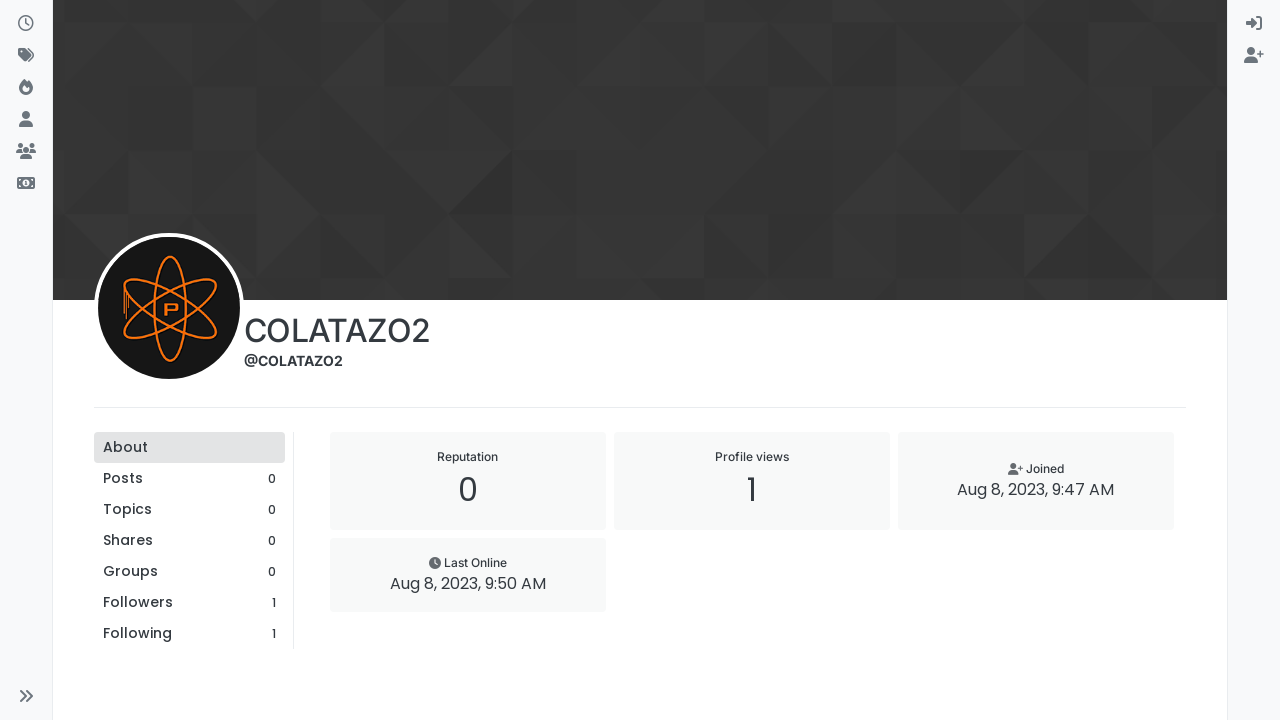

--- FILE ---
content_type: text/html; charset=utf-8
request_url: https://forum.plutonium.pw/user/colatazo2
body_size: 9755
content:
<!DOCTYPE html>
<html lang="en-US" data-dir="ltr" style="direction: ltr;">
<head>
<title>COLATAZO2 | Plutonium</title>
<meta name="viewport" content="width&#x3D;device-width, initial-scale&#x3D;1.0" />
	<meta name="content-type" content="text/html; charset=UTF-8" />
	<meta name="apple-mobile-web-app-capable" content="yes" />
	<meta name="mobile-web-app-capable" content="yes" />
	<meta property="og:site_name" content="Plutonium" />
	<meta name="msapplication-badge" content="frequency=30; polling-uri=https://forum.plutonium.pw/sitemap.xml" />
	<meta name="theme-color" content="#ffffff" />
	<meta name="title" content="COLATAZO2" />
	<meta name="description" />
	<meta property="og:title" content="COLATAZO2" />
	<meta property="og:description" />
	<meta property="og:image" content="/assets/uploads/system/avatar-default.png" />
	<meta property="og:image:url" content="/assets/uploads/system/avatar-default.png" />
	<meta property="og:image" content="https://forum.plutonium.pw/assets/uploads/system/og-image.png" />
	<meta property="og:image:url" content="https://forum.plutonium.pw/assets/uploads/system/og-image.png" />
	<meta property="og:image:width" content="494" />
	<meta property="og:image:height" content="484" />
	<meta property="og:url" content="https://forum.plutonium.pw/user/colatazo2" />
	
<link rel="stylesheet" type="text/css" href="/assets/client.css?v=b8c420b5fe1" />
<link rel="icon" type="image/x-icon" href="/assets/uploads/system/favicon.ico?v&#x3D;b8c420b5fe1" />
	<link rel="manifest" href="/manifest.webmanifest" crossorigin="use-credentials" />
	<link rel="search" type="application/opensearchdescription+xml" title="Plutonium" href="/osd.xml" />
	<link rel="apple-touch-icon" href="/assets/uploads/system/touchicon-orig.png" />
	<link rel="icon" sizes="36x36" href="/assets/uploads/system/touchicon-36.png" />
	<link rel="icon" sizes="48x48" href="/assets/uploads/system/touchicon-48.png" />
	<link rel="icon" sizes="72x72" href="/assets/uploads/system/touchicon-72.png" />
	<link rel="icon" sizes="96x96" href="/assets/uploads/system/touchicon-96.png" />
	<link rel="icon" sizes="144x144" href="/assets/uploads/system/touchicon-144.png" />
	<link rel="icon" sizes="192x192" href="/assets/uploads/system/touchicon-192.png" />
	<link rel="prefetch" href="/assets/src/modules/composer.js?v&#x3D;b8c420b5fe1" />
	<link rel="prefetch" href="/assets/src/modules/composer/uploads.js?v&#x3D;b8c420b5fe1" />
	<link rel="prefetch" href="/assets/src/modules/composer/drafts.js?v&#x3D;b8c420b5fe1" />
	<link rel="prefetch" href="/assets/src/modules/composer/tags.js?v&#x3D;b8c420b5fe1" />
	<link rel="prefetch" href="/assets/src/modules/composer/categoryList.js?v&#x3D;b8c420b5fe1" />
	<link rel="prefetch" href="/assets/src/modules/composer/resize.js?v&#x3D;b8c420b5fe1" />
	<link rel="prefetch" href="/assets/src/modules/composer/autocomplete.js?v&#x3D;b8c420b5fe1" />
	<link rel="prefetch" href="/assets/templates/composer.tpl?v&#x3D;b8c420b5fe1" />
	<link rel="prefetch" href="/assets/language/en-US/topic.json?v&#x3D;b8c420b5fe1" />
	<link rel="prefetch" href="/assets/language/en-US/modules.json?v&#x3D;b8c420b5fe1" />
	<link rel="prefetch" href="/assets/language/en-US/tags.json?v&#x3D;b8c420b5fe1" />
	<link rel="prefetch stylesheet" href="/assets/plugins/nodebb-plugin-markdown/styles/default.css" />
	<link rel="prefetch" href="/assets/language/en-US/markdown.json?v&#x3D;b8c420b5fe1" />
	<link rel="stylesheet" href="https://forum.plutonium.pw/assets/plugins/nodebb-plugin-emoji/emoji/styles.css?v&#x3D;b8c420b5fe1" />
	<link rel="canonical" href="https://forum.plutonium.pw/user/colatazo2" />
	
<script>
var config = JSON.parse('{"relative_path":"","upload_url":"/assets/uploads","asset_base_url":"/assets","assetBaseUrl":"/assets","siteTitle":"Plutonium","browserTitle":"Plutonium","description":"Plutonium offers a unique Black Ops 2, Black Ops 1, Modern Warfare 3 and World At War experience.","keywords":"","brand:logo":"","titleLayout":"&#123;pageTitle&#125; | &#123;browserTitle&#125;","showSiteTitle":true,"maintenanceMode":false,"postQueue":0,"minimumTitleLength":3,"maximumTitleLength":255,"minimumPostLength":5,"maximumPostLength":32767,"minimumTagsPerTopic":0,"maximumTagsPerTopic":10,"minimumTagLength":3,"maximumTagLength":16,"undoTimeout":10000,"useOutgoingLinksPage":true,"outgoingLinksWhitelist":"youtube.com,youtu.be,plutonium.pw,commerce.coinbase.com","allowGuestHandles":false,"allowTopicsThumbnail":false,"usePagination":true,"disableChat":true,"disableChatMessageEditing":false,"maximumChatMessageLength":1000,"socketioTransports":["polling","websocket"],"socketioOrigins":"https://forum.plutonium.pw:*","websocketAddress":"","maxReconnectionAttempts":5,"reconnectionDelay":1500,"topicsPerPage":20,"postsPerPage":20,"maximumFileSize":11000,"theme:id":"nodebb-theme-harmony","theme:src":"","defaultLang":"en-US","userLang":"en-US","loggedIn":false,"uid":-1,"cache-buster":"v=b8c420b5fe1","topicPostSort":"oldest_to_newest","categoryTopicSort":"recently_replied","csrf_token":false,"searchEnabled":true,"searchDefaultInQuick":"titles","bootswatchSkin":"","composer:showHelpTab":true,"enablePostHistory":true,"timeagoCutoff":30,"timeagoCodes":["af","am","ar","az-short","az","be","bg","bs","ca","cs","cy","da","de-short","de","dv","el","en-short","en","es-short","es","et","eu","fa-short","fa","fi","fr-short","fr","gl","he","hr","hu","hy","id","is","it-short","it","ja","jv","ko","ky","lt","lv","mk","nl","no","pl","pt-br-short","pt-br","pt-short","pt","ro","rs","ru","rw","si","sk","sl","sq","sr","sv","th","tr-short","tr","uk","ur","uz","vi","zh-CN","zh-TW"],"cookies":{"enabled":false,"message":"[[global:cookies.message]]","dismiss":"[[global:cookies.accept]]","link":"[[global:cookies.learn-more]]","link_url":"https:&#x2F;&#x2F;www.cookiesandyou.com"},"thumbs":{"size":512},"emailPrompt":1,"useragent":{"isSafari":false},"fontawesome":{"pro":false,"styles":["solid","brands","regular"],"version":"6.7.2"},"activitypub":{"probe":0},"acpLang":"undefined","topicSearchEnabled":false,"disableCustomUserSkins":true,"defaultBootswatchSkin":"","theme":{"enableQuickReply":true,"enableBreadcrumbs":true,"centerHeaderElements":true,"mobileTopicTeasers":true,"stickyToolbar":true,"topicSidebarTools":true,"topMobilebar":false,"autohideBottombar":false,"openSidebars":false,"chatModals":false},"openDraftsOnPageLoad":false,"composer-default":{},"markdown":{"highlight":1,"highlightLinesLanguageList":"[]","hljsLanguages":["common"],"theme":"default.css","defaultHighlightLanguage":"","externalMark":false},"emojiCustomFirst":true,"2factor":{"hasKey":false},"spam-be-gone":{}}');
var app = {
user: JSON.parse('{"uid":-1,"username":"Guest","displayname":"Guest","userslug":"","fullname":"Guest","email":"","icon:text":"?","icon:bgColor":"#aaa","groupTitle":"","groupTitleArray":[],"status":"offline","reputation":0,"email:confirmed":false,"unreadData":{"":{},"new":{},"watched":{},"unreplied":{}},"isAdmin":false,"isGlobalMod":false,"isMod":false,"privileges":{"chat":false,"chat:privileged":false,"upload:post:image":false,"upload:post:file":false,"signature":false,"invite":false,"group:create":false,"search:content":false,"search:users":false,"search:tags":false,"view:users":true,"view:tags":false,"view:groups":false,"local:login":false,"ban":false,"mute":false,"view:users:info":false},"blocks":[],"timeagoCode":"en","offline":true,"lastRoomId":null,"isEmailConfirmSent":false}')
};
document.documentElement.style.setProperty('--panel-offset', `0px`);
</script>

<!-- Ezoic -->
<script src="https://the.gatekeeperconsent.com/cmp.min.js" data-cfasync="false"></script>
<script src="https://the.gatekeeperconsent.com/ccpa/v2/standalone.js" async></script>
<script async src="//www.ezojs.com/ezoic/sa.min.js"></script>
<script>
  window.ezstandalone = window.ezstandalone || {};
  ezstandalone.cmd = ezstandalone.cmd || [];
</script>

<!-- Google tag (gtag.js) -->
<script async src="https://www.googletagmanager.com/gtag/js?id=G-60W1VPBN5B"></script>
<script>
  window.dataLayer = window.dataLayer || [];
  function gtag(){dataLayer.push(arguments);}
  gtag('js', new Date());

  gtag('config', 'G-60W1VPBN5B');
</script>



</head>
<body class="page-user page-user-colatazo2 template-account-profile page-status-200 theme-harmony user-guest skin-noskin">
<a class="visually-hidden-focusable position-absolute top-0 start-0 p-3 m-3 bg-body" style="z-index: 1021;" href="#content">Skip to content</a>

<div class="layout-container d-flex justify-content-between pb-4 pb-md-0">
<nav component="sidebar/left" class=" text-dark bg-light sidebar sidebar-left start-0 border-end vh-100 d-none d-lg-flex flex-column justify-content-between sticky-top">
<ul id="main-nav" class="list-unstyled d-flex flex-column w-100 gap-2 mt-2 overflow-y-auto">


<li class="nav-item mx-2 " title="Recent">
<a class="nav-link navigation-link d-flex gap-2 justify-content-between align-items-center "  href="&#x2F;recent"  aria-label="Recent">
<span class="d-flex gap-2 align-items-center text-nowrap truncate-open">
<span class="position-relative">

<i class="fa fa-fw fa-clock-o" data-content=""></i>
<span component="navigation/count" class="visible-closed position-absolute top-0 start-100 translate-middle badge rounded-1 bg-primary hidden"></span>

</span>
<span class="nav-text small visible-open fw-semibold text-truncate">Recent</span>
</span>
<span component="navigation/count" class="visible-open badge rounded-1 bg-primary hidden"></span>
</a>

</li>



<li class="nav-item mx-2 " title="Tags">
<a class="nav-link navigation-link d-flex gap-2 justify-content-between align-items-center "  href="&#x2F;tags"  aria-label="Tags">
<span class="d-flex gap-2 align-items-center text-nowrap truncate-open">
<span class="position-relative">

<i class="fa fa-fw fa-tags" data-content=""></i>
<span component="navigation/count" class="visible-closed position-absolute top-0 start-100 translate-middle badge rounded-1 bg-primary hidden"></span>

</span>
<span class="nav-text small visible-open fw-semibold text-truncate">Tags</span>
</span>
<span component="navigation/count" class="visible-open badge rounded-1 bg-primary hidden"></span>
</a>

</li>



<li class="nav-item mx-2 " title="Popular">
<a class="nav-link navigation-link d-flex gap-2 justify-content-between align-items-center "  href="&#x2F;popular"  aria-label="Popular">
<span class="d-flex gap-2 align-items-center text-nowrap truncate-open">
<span class="position-relative">

<i class="fa fa-fw fa-fire" data-content=""></i>
<span component="navigation/count" class="visible-closed position-absolute top-0 start-100 translate-middle badge rounded-1 bg-primary hidden"></span>

</span>
<span class="nav-text small visible-open fw-semibold text-truncate">Popular</span>
</span>
<span component="navigation/count" class="visible-open badge rounded-1 bg-primary hidden"></span>
</a>

</li>



<li class="nav-item mx-2 " title="Users">
<a class="nav-link navigation-link d-flex gap-2 justify-content-between align-items-center "  href="&#x2F;users"  aria-label="Users">
<span class="d-flex gap-2 align-items-center text-nowrap truncate-open">
<span class="position-relative">

<i class="fa fa-fw fa-user" data-content=""></i>
<span component="navigation/count" class="visible-closed position-absolute top-0 start-100 translate-middle badge rounded-1 bg-primary hidden"></span>

</span>
<span class="nav-text small visible-open fw-semibold text-truncate">Users</span>
</span>
<span component="navigation/count" class="visible-open badge rounded-1 bg-primary hidden"></span>
</a>

</li>



<li class="nav-item mx-2 " title="Groups">
<a class="nav-link navigation-link d-flex gap-2 justify-content-between align-items-center "  href="&#x2F;groups"  aria-label="Groups">
<span class="d-flex gap-2 align-items-center text-nowrap truncate-open">
<span class="position-relative">

<i class="fa fa-fw fa-group" data-content=""></i>
<span component="navigation/count" class="visible-closed position-absolute top-0 start-100 translate-middle badge rounded-1 bg-primary hidden"></span>

</span>
<span class="nav-text small visible-open fw-semibold text-truncate">Groups</span>
</span>
<span component="navigation/count" class="visible-open badge rounded-1 bg-primary hidden"></span>
</a>

</li>



<li class="nav-item mx-2 " title="Donate">
<a class="nav-link navigation-link d-flex gap-2 justify-content-between align-items-center "  href="&#x2F;donate"  aria-label="Donate">
<span class="d-flex gap-2 align-items-center text-nowrap truncate-open">
<span class="position-relative">

<i class="fa fa-fw fa-money" data-content=""></i>
<span component="navigation/count" class="visible-closed position-absolute top-0 start-100 translate-middle badge rounded-1 bg-primary hidden"></span>

</span>
<span class="nav-text small visible-open fw-semibold text-truncate">Donate</span>
</span>
<span component="navigation/count" class="visible-open badge rounded-1 bg-primary hidden"></span>
</a>

</li>


</ul>
<div class="sidebar-toggle-container align-self-start">

<div class="sidebar-toggle m-2 d-none d-lg-block">
<a href="#" role="button" component="sidebar/toggle" class="nav-link d-flex gap-2 align-items-center p-2 pointer w-100 text-nowrap" title="Expand" aria-label="Sidebar Toggle">
<i class="fa fa-fw fa-angles-right"></i>
<i class="fa fa-fw fa-angles-left"></i>
<span class="nav-text visible-open fw-semibold small lh-1">Collapse</span>
</a>
</div>
</div>
</nav>
<main id="panel" class="d-flex flex-column gap-3 flex-grow-1 mt-3" style="min-width: 0;">

<div class="container-lg px-md-4 brand-container">
<div class="col-12 d-flex border-bottom pb-3 justify-content-center">

<div component="brand/wrapper" class="d-flex align-items-center gap-3 p-2 rounded-1 align-content-stretch ">


<a component="siteTitle" class="text-truncate align-self-stretch align-items-center d-flex" href="/">
<h1 class="fs-6 fw-bold text-body mb-0">Plutonium</h1>
</a>

</div>


<div data-widget-area="brand-header" class="flex-fill gap-3 p-2 align-self-center">

<nav>
<div class="theme-switch-wrapper d-flex align-self-center">
<label class="theme-switch" for="checkbox">
<input type="checkbox" id="checkbox" />
<div class="slider border rounded-pill">
<div class="moon-sun p-1">
<i class="fa-solid fa-moon text-white float-start"></i>
<i class="fa-solid fa-sun text-warning float-end"></i>
</div></div>
</label>
</div>
</nav>

<style>
/* css for night mode */

[data-theme="dark"] {
    --font-color: #e1e1ff;
    --bs-body-bg: #202124;
    --bs-body-color: #f1f3f4;
    --bs-body-color-rgb: 255,255,255;
    --bs-nav-link-color: #fff;
    --bs-border-color: #35363a;
    --bs-body-bg-rgb: 32,33,36;
    --bs-light-rgb: 32,33,36;
}

[data-theme="dark"] hr { border-top-color: #262729;  }
[data-theme="dark"] .active .chat-room-btn { background-color: #262729; }
[data-theme="dark"] { .btn-outline { border-color: #b6b6b6; } }
[data-theme="dark"] { .btn-outline.active, .btn-outline:hover, .btn-link.active, .btn-link:hover { background-color: #35363a; } }
[data-theme="dark"] { .btn-ghost.active, .btn-ghost:hover, .btn-ghost-sm.active, .btn-ghost-sm:hover { background-color: #262729; } }
[data-theme="dark"] .skin-noskin .composer { background-color: #262729!important; }
[data-theme="dark"] .skin-noskin .bottombar-nav .dropdown-menu { background-color: #262729 !important; }
[data-theme="dark"]  .bottombar-nav .nav-text { color: #ffffff; }
[data-theme="dark"] .composer .resizer { background: linear-gradient(transparent,#262729); }
[data-theme="dark"] .skin-noskin .bottombar-nav { background-color: #262729!important; }
[data-theme="dark"] .page-topic .pagination-block.ready { background-color: #202124 !important; border-color: #262729 !important; }
[data-theme="dark"] .form-control { background-color: #262729; border: 1px solid #35363a; color: #b6b6b6; }
[data-theme="dark"] .form-control:focus { color: white; background-color: #262729; border-color: #262729; box-shadow: inset 0px 0px 0px rgba(0,0,0,.075), 0 0 0 0.05rem rgb(27 115 249); }
[data-theme="dark"] .dropdown-item:hover { color: white; background-color: #262729; }
[data-theme="dark"] .tag-list .tag { background-color: #262729; color: white; }
[data-theme="dark"] .breadcrumb .breadcrumb-item span { color: #b6b6b6; }
[data-theme="dark"] .card { --bs-card-cap-bg: rgba(38,39,41); background-color: #262729; }
[data-theme="dark"] .skin-noskin nav.sidebar { background-color: #202124!important; }
[data-theme="dark"] .sidebar .nav-link.active { background-color: #35363a; }
[data-theme="dark"] { .sidebar .nav-link:focus, .nav-link:hover { background-color: #35363a !important; color: white; } }
[data-theme="dark"] .sticky-tools { background-color: #202124; }
[data-theme="dark"] .text-muted { color: #b6b6b6!important; }
[data-theme="dark"] nav-btn:hover { background-color: #35363a; }
[data-theme="dark"] .btn-ghost-sm:hover { background-color: #35363a; }
[data-theme="dark"] .btn:hover { background-color: #202124; border-color: #62656f; }
[data-theme="dark"] { .dropdown-menu, .dropdown-item { background-color: #202124; color: #f1f3f4; } }
[data-theme="dark"] .border-gray-300 { border-color: #35363a!important; }
[data-theme="dark"] ul.topics-list li.selected { background-color: #262729; }
[data-theme="dark"] .modal-content { background-color: #35363a; }
[data-theme="dark"] .account .avatar-wrapper { border: 4px solid #262729; }
[data-theme="dark"] .text-bg-light { color: unset!important; background-color: unset!important; }

@media (min-width: 576px) {
[data-theme="dark"] .topic .pagination-block .scroller-container { border-left: 2px solid #35363a; }
[data-theme="dark"] .page-topic .topic .posts.timeline>[component=post] { border-left: 2px solid #35363a; }
[data-theme="dark"] .page-topic .topic .posts.timeline>[component=post]:first-child:before { background-color: #35363a; }
[data-theme="dark"] .page-topic .topic .posts.timeline>[component=post]:last-child:after { background-color: #35363a; }
}

/* css for the switch a night/light */

.theme-switch {
  display: inline-block;
  height: 26px;
  position: relative;
  width: 55px;
}

.theme-switch input { display:none; }

.slider {
  background-color: #ffffff;
  bottom: 0;
  cursor: pointer;
  left: 0;
  position: absolute;
  right: 0;
  top: 0;
  transition: .4s;
}
 
.slider:before {
  background-color: #1b73f9;
  bottom: 3px;
  content: "";
  height: 18px;
  width: 18px;
  left: 4px;
  position: absolute;
  transition: .4s;
  border-radius: 50px;
}

input:checked + .slider { background-color: #262729; }
input:checked + .slider:before { transform: translateX(28px); }
</style>

<script>
const toggleSwitch = document.querySelector('.theme-switch input[type="checkbox"]');
const currentTheme = localStorage.getItem('theme');

if (currentTheme) {
    document.documentElement.setAttribute('data-theme', currentTheme);
  
    if (currentTheme === 'dark') {
        toggleSwitch.checked = true;
    }
}

function switchTheme(e) {
    if (e.target.checked) {
        document.documentElement.setAttribute('data-theme', 'dark');
        localStorage.setItem('theme', 'dark');
    }
    else { document.documentElement.setAttribute('data-theme', 'light');
          localStorage.setItem('theme', 'light');
    }    
}

toggleSwitch.addEventListener('change', switchTheme, false);
</script>

</div>

</div>
</div>

<div class="container-lg px-md-4 d-flex flex-column gap-3 h-100 mb-5 mb-lg-0" id="content">
<noscript>
<div class="alert alert-danger">
<p>
Your browser does not seem to support JavaScript. As a result, your viewing experience will be diminished, and you have been placed in <strong>read-only mode</strong>.
</p>
<p>
Please download a browser that supports JavaScript, or enable it if it's disabled (i.e. NoScript).
</p>
</div>
</noscript>
<div class="account w-100 mx-auto">
<div class="cover position-absolute start-0 top-0 w-100" component="account/cover" style="background-image: url(/assets/images/cover-default.png); background-position: 50% 50%;">
<div class="container">



</div>
</div>
<div class="d-flex flex-column flex-md-row gap-2 w-100 pb-4 mb-4 mt-2 border-bottom">
<div  class="avatar-wrapper border border-white border-4 rounded-circle position-relative align-self-center align-self-md-start hover-parent" style="margin-top: -75px;">
<img title="COLATAZO2" data-uid="4271566" class="avatar  avatar-rounded" alt="COLATAZO2" loading="lazy" component="avatar/picture" src="/assets/uploads/system/avatar-default.png" style="--avatar-size: 142px;" onError="this.remove()" itemprop="image" /><span title="COLATAZO2" data-uid="4271566" class="avatar  avatar-rounded" component="avatar/icon" style="--avatar-size: 142px; background-color: null">undefined</span>

</div>
<div class="d-flex flex-column flex-md-row mt-1 justify-content-between w-100 gap-2">
<div class="d-flex flex-grow-1 flex-row gap-2">
<div class="d-flex flex-column gap-1">
<h2 class="fullname fw-semibold fs-2 tracking-tight mb-0">COLATAZO2</h2>
<div class="d-flex flex-wrap gap-1 text-sm align-items-center">
<span class="username fw-bold">@COLATAZO2</span>
<div class="d-flex align-items-center gap-1 p-1 flex-wrap">

</div>
</div>
<div class="d-flex gap-2" component="user/badges"></div>

</div>
</div>
<div class="flex-shrink-0 d-flex gap-1 align-self-stretch align-self-md-start justify-content-end">





</div>
</div>
</div>
<div data-widget-area="header">

</div>
<div class="d-flex flex-column flex-md-row">
<div class="flex-shrink-0 pe-2 border-end-md text-sm mb-3 flex-basis-md-200">
<div class="sticky-md-top d-flex flex-row flex-md-column flex-wrap gap-1" style="top: 1rem;z-index: 1;">
<a href="/user/colatazo2" class="btn btn-ghost btn-sm text-start ff-secondary fw-semibold active">
<div class="flex-grow-1">About</div>
</a>
<a href="/user/colatazo2/posts"class="btn btn-ghost btn-sm text-start ff-secondary fw-semibold d-flex gap-2 align-items-center





">
<div class="flex-grow-1">Posts</div>
<span class="flex-shrink-0 text-xs" title="0">0</span>
</a>
<a href="/user/colatazo2/topics" class="btn btn-ghost btn-sm text-start ff-secondary fw-semibold d-flex gap-2 align-items-center


">
<div class="flex-grow-1">Topics</div>
<span class="flex-shrink-0 text-xs" title="0">0</span>
</a>
<a href="/user/colatazo2/shares" class="btn btn-ghost btn-sm text-start ff-secondary fw-semibold d-flex gap-2 align-items-center
">
<div class="flex-grow-1">Shares</div>
<span class="flex-shrink-0 text-xs" title="0">0</span>
</a>
<a href="/user/colatazo2/groups" class="btn btn-ghost btn-sm text-start ff-secondary fw-semibold d-flex gap-2 align-items-center
">
<div class="flex-grow-1">Groups</div>
<span class="flex-shrink-0 text-xs" title="0">0</span>
</a>
<a href="/user/colatazo2/followers" class="btn btn-ghost btn-sm text-start ff-secondary fw-semibold d-flex gap-2 align-items-center
">
<div class="flex-grow-1">Followers</div>
<span class="flex-shrink-0 text-xs" title="1">1</span>
</a>
<a href="/user/colatazo2/following" class="btn btn-ghost btn-sm text-start ff-secondary fw-semibold d-flex gap-2 align-items-center
">
<div class="flex-grow-1">Following</div>
<span class="flex-shrink-0 text-xs" title="1">1</span>
</a>





</div>
</div>
<div class="account-content flex-grow-1 ps-md-2 ps-lg-3 ps-xl-4" style="min-width: 0;">



<div class="account-stats container">
<div class="row row-cols-2 row-cols-xl-3 row-cols-xxl-4 g-2 mb-5">

<div class="stat">
<div class="align-items-center justify-content-center card card-header p-3 border-0 rounded-1 h-100">
<span class="stat-label text-xs fw-semibold">Reputation</span>
<span class="fs-2 ff-secondary" title="0">0</span>
</div>
</div>

<div class="stat">
<div class="align-items-center justify-content-center card card-header p-3 border-0 rounded-1 h-100">
<span class="stat-label text-xs fw-semibold">Profile views</span>
<span class="fs-2 ff-secondary" title="
1">1</span>
</div>
</div>
<div class="stat">
<div class="align-items-center justify-content-center card card-header p-3 border-0 rounded-1 h-100 gap-2">
<span class="stat-label text-xs fw-semibold"><i class="text-muted fa-solid fa-user-plus"></i> <span>Joined</span></span>
<span class="timeago text-center text-break w-100 px-2 fs-6 ff-secondary" title="2023-08-08T09:47:31.523Z"></span>
</div>
</div>
<div class="stat">
<div class="align-items-center justify-content-center card card-header p-3 border-0 rounded-1 h-100 gap-2">
<span class="stat-label text-xs fw-semibold"><i class="text-muted fa-solid fa-clock"></i> <span>Last Online</span></span>
<span class="timeago text-center text-break w-100 px-2 fs-6 ff-secondary" title="2023-08-08T09:50:41.349Z"></span>
</div>
</div>







</div>
</div>
</div>
</div>
</div><script id="ajaxify-data" type="application/json">{"uid":4271566,"username":"COLATAZO2","userslug":"colatazo2","email":"","email:confirmed":true,"joindate":1691488051523,"lastonline":1691488241349,"picture":"/assets/uploads/system/avatar-default.png","icon:bgColor":null,"fullname":"","birthday":"","aboutme":"","signature":"","uploadedpicture":null,"profileviews":1,"reputation":0,"postcount":0,"topiccount":0,"lastposttime":0,"banned":false,"banned:expire":0,"status":"offline","flags":null,"followerCount":1,"followingCount":1,"cover:url":"/assets/images/cover-default.png","cover:position":"50% 50%","groupTitle":null,"mutedUntil":0,"mutedReason":null,"website":null,"location":null,"displayname":"COLATAZO2","groupTitleArray":[],"joindateISO":"2023-08-08T09:47:31.523Z","lastonlineISO":"2023-08-08T09:50:41.349Z","muted":false,"banned_until":0,"banned_until_readable":"Not Banned","isLocal":true,"aboutmeParsed":"","age":0,"emailHidden":true,"emailClass":"","moderationNote":"","isBlocked":false,"yourid":-1,"theirid":4271566,"isTargetAdmin":false,"isAdmin":false,"isGlobalModerator":false,"isModerator":false,"isAdminOrGlobalModerator":false,"isAdminOrGlobalModeratorOrModerator":false,"isSelfOrAdminOrGlobalModerator":false,"canEdit":false,"canBan":false,"canMute":false,"canFlag":false,"flagId":null,"canChangePassword":false,"isSelf":false,"isFollowing":false,"isFollowPending":false,"canChat":false,"hasPrivateChat":0,"iconBackgrounds":["#f44336","#e91e63","#9c27b0","#673ab7","#3f51b5","#2196f3","#009688","#1b5e20","#33691e","#827717","#e65100","#ff5722","#795548","#607d8b"],"showHidden":false,"allowProfilePicture":true,"allowCoverPicture":true,"allowProfileImageUploads":1,"allowedProfileImageExtensions":".png, .jpeg, .bmp, .gif, .jpg","groups":[],"selectedGroup":[],"disableSignatures":true,"reputation:disabled":false,"downvote:disabled":true,"profile_links":[],"username:disableEdit":0,"email:disableEdit":0,"blocksCount":0,"counts":{"posts":0,"topics":0,"shares":0,"groups":0,"following":1,"followers":1},"customUserFields":[{"icon":"fa-solid fa-globe","key":"website","min:rep":0,"name":"[[user:website]]","select-options":[],"type":"input-link"},{"icon":"fa-solid fa-map-pin","key":"location","min:rep":0,"name":"[[user:location]]","select-options":[],"type":"input-text"}],"posts":[],"latestPosts":[],"bestPosts":[],"breadcrumbs":[{"text":"[[global:home]]","url":"https://forum.plutonium.pw"},{"text":"COLATAZO2"}],"title":"COLATAZO2","loggedIn":false,"loggedInUser":{"uid":-1,"username":"[[global:guest]]","picture":"/assets/uploads/system/avatar-default.png","icon:text":"?","icon:bgColor":"#aaa"},"relative_path":"","template":{"name":"account/profile","account/profile":true},"url":"/user/colatazo2","bodyClass":"page-user page-user-colatazo2 template-account-profile page-status-200 theme-harmony user-guest","_header":{"tags":{"meta":[{"name":"viewport","content":"width&#x3D;device-width, initial-scale&#x3D;1.0"},{"name":"content-type","content":"text/html; charset=UTF-8","noEscape":true},{"name":"apple-mobile-web-app-capable","content":"yes"},{"name":"mobile-web-app-capable","content":"yes"},{"property":"og:site_name","content":"Plutonium"},{"name":"msapplication-badge","content":"frequency=30; polling-uri=https://forum.plutonium.pw/sitemap.xml","noEscape":true},{"name":"theme-color","content":"#ffffff"},{"name":"title","content":"COLATAZO2","noEscape":true},{"name":"description","content":""},{"property":"og:title","content":"COLATAZO2","noEscape":true},{"property":"og:description","content":""},{"property":"og:image","content":"/assets/uploads/system/avatar-default.png","noEscape":true},{"property":"og:image:url","content":"/assets/uploads/system/avatar-default.png","noEscape":true},{"property":"og:image","content":"https://forum.plutonium.pw/assets/uploads/system/og-image.png","noEscape":true},{"property":"og:image:url","content":"https://forum.plutonium.pw/assets/uploads/system/og-image.png","noEscape":true},{"property":"og:image:width","content":"494"},{"property":"og:image:height","content":"484"},{"content":"https://forum.plutonium.pw/user/colatazo2","property":"og:url"}],"link":[{"rel":"icon","type":"image/x-icon","href":"/assets/uploads/system/favicon.ico?v&#x3D;b8c420b5fe1"},{"rel":"manifest","href":"/manifest.webmanifest","crossorigin":"use-credentials"},{"rel":"search","type":"application/opensearchdescription+xml","title":"Plutonium","href":"/osd.xml"},{"rel":"apple-touch-icon","href":"/assets/uploads/system/touchicon-orig.png"},{"rel":"icon","sizes":"36x36","href":"/assets/uploads/system/touchicon-36.png"},{"rel":"icon","sizes":"48x48","href":"/assets/uploads/system/touchicon-48.png"},{"rel":"icon","sizes":"72x72","href":"/assets/uploads/system/touchicon-72.png"},{"rel":"icon","sizes":"96x96","href":"/assets/uploads/system/touchicon-96.png"},{"rel":"icon","sizes":"144x144","href":"/assets/uploads/system/touchicon-144.png"},{"rel":"icon","sizes":"192x192","href":"/assets/uploads/system/touchicon-192.png"},{"rel":"prefetch","href":"/assets/src/modules/composer.js?v&#x3D;b8c420b5fe1"},{"rel":"prefetch","href":"/assets/src/modules/composer/uploads.js?v&#x3D;b8c420b5fe1"},{"rel":"prefetch","href":"/assets/src/modules/composer/drafts.js?v&#x3D;b8c420b5fe1"},{"rel":"prefetch","href":"/assets/src/modules/composer/tags.js?v&#x3D;b8c420b5fe1"},{"rel":"prefetch","href":"/assets/src/modules/composer/categoryList.js?v&#x3D;b8c420b5fe1"},{"rel":"prefetch","href":"/assets/src/modules/composer/resize.js?v&#x3D;b8c420b5fe1"},{"rel":"prefetch","href":"/assets/src/modules/composer/autocomplete.js?v&#x3D;b8c420b5fe1"},{"rel":"prefetch","href":"/assets/templates/composer.tpl?v&#x3D;b8c420b5fe1"},{"rel":"prefetch","href":"/assets/language/en-US/topic.json?v&#x3D;b8c420b5fe1"},{"rel":"prefetch","href":"/assets/language/en-US/modules.json?v&#x3D;b8c420b5fe1"},{"rel":"prefetch","href":"/assets/language/en-US/tags.json?v&#x3D;b8c420b5fe1"},{"rel":"prefetch stylesheet","type":"","href":"/assets/plugins/nodebb-plugin-markdown/styles/default.css"},{"rel":"prefetch","href":"/assets/language/en-US/markdown.json?v&#x3D;b8c420b5fe1"},{"rel":"stylesheet","href":"https://forum.plutonium.pw/assets/plugins/nodebb-plugin-emoji/emoji/styles.css?v&#x3D;b8c420b5fe1"},{"rel":"canonical","href":"https://forum.plutonium.pw/user/colatazo2"}]}},"widgets":{"brand-header":[{"html":"<nav>\r\n<div class=\"theme-switch-wrapper d-flex align-self-center\">\r\n<label class=\"theme-switch\" for=\"checkbox\">\r\n<input type=\"checkbox\" id=\"checkbox\" />\r\n<div class=\"slider border rounded-pill\">\r\n<div class=\"moon-sun p-1\">\r\n<i class=\"fa-solid fa-moon text-white float-start\"><\/i>\r\n<i class=\"fa-solid fa-sun text-warning float-end\"><\/i>\r\n<\/div><\/div>\r\n<\/label>\r\n<\/div>\r\n<\/nav>\r\n\r\n<style>\r\n/* css for night mode */\r\n\r\n[data-theme=\"dark\"] {\r\n    --font-color: #e1e1ff;\r\n    --bs-body-bg: #202124;\r\n    --bs-body-color: #f1f3f4;\r\n    --bs-body-color-rgb: 255,255,255;\r\n    --bs-nav-link-color: #fff;\r\n    --bs-border-color: #35363a;\r\n    --bs-body-bg-rgb: 32,33,36;\r\n    --bs-light-rgb: 32,33,36;\r\n}\r\n\r\n[data-theme=\"dark\"] hr { border-top-color: #262729;  }\r\n[data-theme=\"dark\"] .active .chat-room-btn { background-color: #262729; }\r\n[data-theme=\"dark\"] { .btn-outline { border-color: #b6b6b6; } }\r\n[data-theme=\"dark\"] { .btn-outline.active, .btn-outline:hover, .btn-link.active, .btn-link:hover { background-color: #35363a; } }\r\n[data-theme=\"dark\"] { .btn-ghost.active, .btn-ghost:hover, .btn-ghost-sm.active, .btn-ghost-sm:hover { background-color: #262729; } }\r\n[data-theme=\"dark\"] .skin-noskin .composer { background-color: #262729!important; }\r\n[data-theme=\"dark\"] .skin-noskin .bottombar-nav .dropdown-menu { background-color: #262729 !important; }\r\n[data-theme=\"dark\"]  .bottombar-nav .nav-text { color: #ffffff; }\r\n[data-theme=\"dark\"] .composer .resizer { background: linear-gradient(transparent,#262729); }\r\n[data-theme=\"dark\"] .skin-noskin .bottombar-nav { background-color: #262729!important; }\r\n[data-theme=\"dark\"] .page-topic .pagination-block.ready { background-color: #202124 !important; border-color: #262729 !important; }\r\n[data-theme=\"dark\"] .form-control { background-color: #262729; border: 1px solid #35363a; color: #b6b6b6; }\r\n[data-theme=\"dark\"] .form-control:focus { color: white; background-color: #262729; border-color: #262729; box-shadow: inset 0px 0px 0px rgba(0,0,0,.075), 0 0 0 0.05rem rgb(27 115 249); }\r\n[data-theme=\"dark\"] .dropdown-item:hover { color: white; background-color: #262729; }\r\n[data-theme=\"dark\"] .tag-list .tag { background-color: #262729; color: white; }\r\n[data-theme=\"dark\"] .breadcrumb .breadcrumb-item span { color: #b6b6b6; }\r\n[data-theme=\"dark\"] .card { --bs-card-cap-bg: rgba(38,39,41); background-color: #262729; }\r\n[data-theme=\"dark\"] .skin-noskin nav.sidebar { background-color: #202124!important; }\r\n[data-theme=\"dark\"] .sidebar .nav-link.active { background-color: #35363a; }\r\n[data-theme=\"dark\"] { .sidebar .nav-link:focus, .nav-link:hover { background-color: #35363a !important; color: white; } }\r\n[data-theme=\"dark\"] .sticky-tools { background-color: #202124; }\r\n[data-theme=\"dark\"] .text-muted { color: #b6b6b6!important; }\r\n[data-theme=\"dark\"] nav-btn:hover { background-color: #35363a; }\r\n[data-theme=\"dark\"] .btn-ghost-sm:hover { background-color: #35363a; }\r\n[data-theme=\"dark\"] .btn:hover { background-color: #202124; border-color: #62656f; }\r\n[data-theme=\"dark\"] { .dropdown-menu, .dropdown-item { background-color: #202124; color: #f1f3f4; } }\r\n[data-theme=\"dark\"] .border-gray-300 { border-color: #35363a!important; }\r\n[data-theme=\"dark\"] ul.topics-list li.selected { background-color: #262729; }\r\n[data-theme=\"dark\"] .modal-content { background-color: #35363a; }\r\n[data-theme=\"dark\"] .account .avatar-wrapper { border: 4px solid #262729; }\r\n[data-theme=\"dark\"] .text-bg-light { color: unset!important; background-color: unset!important; }\r\n\r\n@media (min-width: 576px) {\r\n[data-theme=\"dark\"] .topic .pagination-block .scroller-container { border-left: 2px solid #35363a; }\r\n[data-theme=\"dark\"] .page-topic .topic .posts.timeline>[component=post] { border-left: 2px solid #35363a; }\r\n[data-theme=\"dark\"] .page-topic .topic .posts.timeline>[component=post]:first-child:before { background-color: #35363a; }\r\n[data-theme=\"dark\"] .page-topic .topic .posts.timeline>[component=post]:last-child:after { background-color: #35363a; }\r\n}\r\n\r\n/* css for the switch a night/light */\r\n\r\n.theme-switch {\r\n  display: inline-block;\r\n  height: 26px;\r\n  position: relative;\r\n  width: 55px;\r\n}\r\n\r\n.theme-switch input { display:none; }\r\n\r\n.slider {\r\n  background-color: #ffffff;\r\n  bottom: 0;\r\n  cursor: pointer;\r\n  left: 0;\r\n  position: absolute;\r\n  right: 0;\r\n  top: 0;\r\n  transition: .4s;\r\n}\r\n \r\n.slider:before {\r\n  background-color: #1b73f9;\r\n  bottom: 3px;\r\n  content: \"\";\r\n  height: 18px;\r\n  width: 18px;\r\n  left: 4px;\r\n  position: absolute;\r\n  transition: .4s;\r\n  border-radius: 50px;\r\n}\r\n\r\ninput:checked + .slider { background-color: #262729; }\r\ninput:checked + .slider:before { transform: translateX(28px); }\r\n<\/style>\r\n\r\n<script>\r\nconst toggleSwitch = document.querySelector('.theme-switch input[type=\"checkbox\"]');\r\nconst currentTheme = localStorage.getItem('theme');\r\n\r\nif (currentTheme) {\r\n    document.documentElement.setAttribute('data-theme', currentTheme);\r\n  \r\n    if (currentTheme === 'dark') {\r\n        toggleSwitch.checked = true;\r\n    }\r\n}\r\n\r\nfunction switchTheme(e) {\r\n    if (e.target.checked) {\r\n        document.documentElement.setAttribute('data-theme', 'dark');\r\n        localStorage.setItem('theme', 'dark');\r\n    }\r\n    else { document.documentElement.setAttribute('data-theme', 'light');\r\n          localStorage.setItem('theme', 'light');\r\n    }    \r\n}\r\n\r\ntoggleSwitch.addEventListener('change', switchTheme, false);\r\n<\/script>"}]}}</script></div><!-- /.container#content -->
</main>
<nav component="sidebar/right" class=" text-dark bg-light sidebar sidebar-right end-0 border-start vh-100 d-none d-lg-flex flex-column sticky-top">

<ul id="logged-out-menu" class="list-unstyled d-flex flex-column w-100 gap-2 mt-2" role="menu">
<li class="nav-item mx-2 order-last order-md-first" title="Login" role="menuitem">
<a class="nav-link" href="/login" aria-label="Login">
<span class="d-flex gap-2 align-items-center text-nowrap truncate-open">
<span class="position-relative">
<i class="fa fa-fw fa-sign-in"></i>
</span>
<span class="nav-text small visible-open fw-semibold">Login</span>
</span>
</a>
</li>
<hr class="my-2 mx-2 visible-open">

<li class="nav-item mx-2" title="Register" role="menuitem">
<span class="text-xs visible-open">Don't have an account?</span>
<a class="nav-link" href="/register" aria-label="Register">
<span class="d-flex gap-2 align-items-center text-nowrap truncate-open">
<span class="position-relative">
<i class="fa fa-fw fa-user-plus"></i>
</span>
<span class="nav-text small visible-open fw-semibold">Register</span>
</span>
</a>
</li>
<hr class="my-2 mx-2 visible-open">



<li component="sidebar/search" class="visible-open nav-item mx-2 search">
<div class="d-flex gap-2 py-1 px-2 align-items-center" title="Login or register to search.">
<i class="fa fa-fw fa-search"></i>
<span class="nav-text visible-open text-xs">Login or register to search.</span>
</div>
</li>


</ul>

<div class="visible-open small text-secondary mt-auto" data-widget-area="sidebar-footer">

</div>
</nav>
</div>

<div component="bottombar" class="bottombar d-flex flex-column d-lg-none ff-secondary gap-1 align-items-center fixed-bottom" style="transition: bottom 150ms linear;">
<div class="d-flex w-100 navigator-mobile">
<div class="pagination-block text-bg-light m-2 rounded-1 border border-gray-300 w-100" style="height:30px;">
<div class="position-relative">
<div class="progress-bar rounded-1 bg-info d-block position-absolute" style="height:28px;"></div>
</div>
<div class="wrapper dropup-center d-flex align-items-center justify-content-between w-100 h-100" style="padding: 5px 0px;">
<div class="d-flex">
<div class="lh-1 px-2">
<i class="fa fa-angles-left pointer fa-fw pagetop fs-5" style="z-index: 1;"></i>
</div>

<div class="lh-1 px-2">
<i class="fa fa-angle-left pointer fa-fw pageprev fs-5" style="z-index: 1;"></i>
</div>

</div>
<a href="#" class="text-reset dropdown-toggle d-inline-block px-3 text-decoration-none" data-bs-toggle="dropdown" aria-haspopup="true" aria-expanded="false">
<span class="d-inline-flex gap-2 align-items-center pagination-text position-relative fw-bold"></span>
</a>
<div class="d-flex">

<div class="lh-1 px-2">
<i class="fa fa-angle-right pointer fa-fw pagenext fs-5" style="z-index: 1;"></i>
</div>

<div class="lh-1 px-2">
<i class="fa fa-angles-right pointer fa-fw pagebottom fs-5" style="z-index: 1;"></i>
</div>
</div>
<ul class="dropdown-menu p-0" role="menu" style="width: 100%;">
<li class="p-3">
<div class="row">
<div class="col-8 post-content overflow-hidden mb-3" style="height: 350px;"></div>
<div class="col-4 ps-0 text-end">
<div class="scroller-content">
<span class="pointer pagetop">First post <i class="fa fa-angle-double-up"></i></span>
<div class="scroller-container border-gray-200" style="height: 300px;">
<div class="scroller-thumb position-relative text-nowrap" style="height: 40px;">
<span class="thumb-text text-sm fw-bold user-select-none position-relative pe-2" style="top: -15px;"></span>
<div class="rounded-2 scroller-thumb-icon bg-primary d-inline-block position-relative" style="width: 9px; height:40px;"></div>
</div>
</div>
<span class="pointer pagebottom">Last post <i class="fa fa-angle-double-down"></i></span>
</div>
</div>
</div>
<div class="row">
<div class="col-6">
<button id="myNextPostBtn" class="btn btn-sm btn-ghost border form-control text-truncate" disabled>Go to my next post</button>
</div>
<div class="col-6">
<input type="number" class="form-control form-control-sm" id="indexInput" placeholder="Go to post index">
</div>
</div>
</li>
</ul>
</div>
</div>
</div>
<div class="bottombar-nav p-2 text-dark bg-light d-flex justify-content-between align-items-center w-100">
<div class="bottombar-nav-left d-flex gap-3 align-items-center">
<div>
<a href="#" role="button" class="nav-link d-flex justify-content-between align-items-center position-relative" data-bs-toggle="dropdown" aria-haspopup="true" aria-expanded="false">
<span class="position-relative">
<i class="fa fa-fw fa-lg fa-bars"></i>
<span component="unread/count" data-unread-url="/unread" class="position-absolute top-0 start-100 translate-middle badge rounded-1 bg-primary hidden">0</span>
</span>
</a>
<ul class="navigation-dropdown dropdown-menu" role="menu">


<li class="nav-item " title="Recent">
<a class="nav-link navigation-link px-3 py-2 "  href="&#x2F;recent" >
<span class="d-inline-flex justify-content-between align-items-center w-100">
<span class="text-nowrap">

<i class="fa fa-fw fa-clock-o" data-content=""></i>

<span class="nav-text px-2 fw-semibold">Recent</span>
</span>
<span component="navigation/count" class="badge rounded-1 bg-primary hidden"></span>
</span>
</a>

</li>



<li class="nav-item " title="Tags">
<a class="nav-link navigation-link px-3 py-2 "  href="&#x2F;tags" >
<span class="d-inline-flex justify-content-between align-items-center w-100">
<span class="text-nowrap">

<i class="fa fa-fw fa-tags" data-content=""></i>

<span class="nav-text px-2 fw-semibold">Tags</span>
</span>
<span component="navigation/count" class="badge rounded-1 bg-primary hidden"></span>
</span>
</a>

</li>



<li class="nav-item " title="Popular">
<a class="nav-link navigation-link px-3 py-2 "  href="&#x2F;popular" >
<span class="d-inline-flex justify-content-between align-items-center w-100">
<span class="text-nowrap">

<i class="fa fa-fw fa-fire" data-content=""></i>

<span class="nav-text px-2 fw-semibold">Popular</span>
</span>
<span component="navigation/count" class="badge rounded-1 bg-primary hidden"></span>
</span>
</a>

</li>



<li class="nav-item " title="Users">
<a class="nav-link navigation-link px-3 py-2 "  href="&#x2F;users" >
<span class="d-inline-flex justify-content-between align-items-center w-100">
<span class="text-nowrap">

<i class="fa fa-fw fa-user" data-content=""></i>

<span class="nav-text px-2 fw-semibold">Users</span>
</span>
<span component="navigation/count" class="badge rounded-1 bg-primary hidden"></span>
</span>
</a>

</li>



<li class="nav-item " title="Groups">
<a class="nav-link navigation-link px-3 py-2 "  href="&#x2F;groups" >
<span class="d-inline-flex justify-content-between align-items-center w-100">
<span class="text-nowrap">

<i class="fa fa-fw fa-group" data-content=""></i>

<span class="nav-text px-2 fw-semibold">Groups</span>
</span>
<span component="navigation/count" class="badge rounded-1 bg-primary hidden"></span>
</span>
</a>

</li>



<li class="nav-item " title="Donate">
<a class="nav-link navigation-link px-3 py-2 "  href="&#x2F;donate" >
<span class="d-inline-flex justify-content-between align-items-center w-100">
<span class="text-nowrap">

<i class="fa fa-fw fa-money" data-content=""></i>

<span class="nav-text px-2 fw-semibold">Donate</span>
</span>
<span component="navigation/count" class="badge rounded-1 bg-primary hidden"></span>
</span>
</a>

</li>


</ul>
</div>
</div>
<div class="bottombar-nav-right d-flex gap-3 align-items-center">
<div>

<ul id="logged-out-menu" class="list-unstyled d-flex w-100 gap-3 mb-0 logged-out-menu">


<li class="nav-item mx-2" title="Register">
<a class="nav-link" href="/register">
<i class="fa fa-fw fa-user-plus"></i>
</a>
</li>

<li class="nav-item mx-2" title="Login">
<a class="nav-link" href="/login">
<i class="fa fa-fw fa-sign-in"></i>
</a>
</li>
</ul>

</div>
</div>
</div>
</div>


<script defer src="/assets/nodebb.min.js?v=b8c420b5fe1"></script>

<script>
if (document.readyState === 'loading') {
document.addEventListener('DOMContentLoaded', prepareFooter);
} else {
prepareFooter();
}
function prepareFooter() {

$(document).ready(function () {
app.coldLoad();
});
}
</script>
</body>
</html>